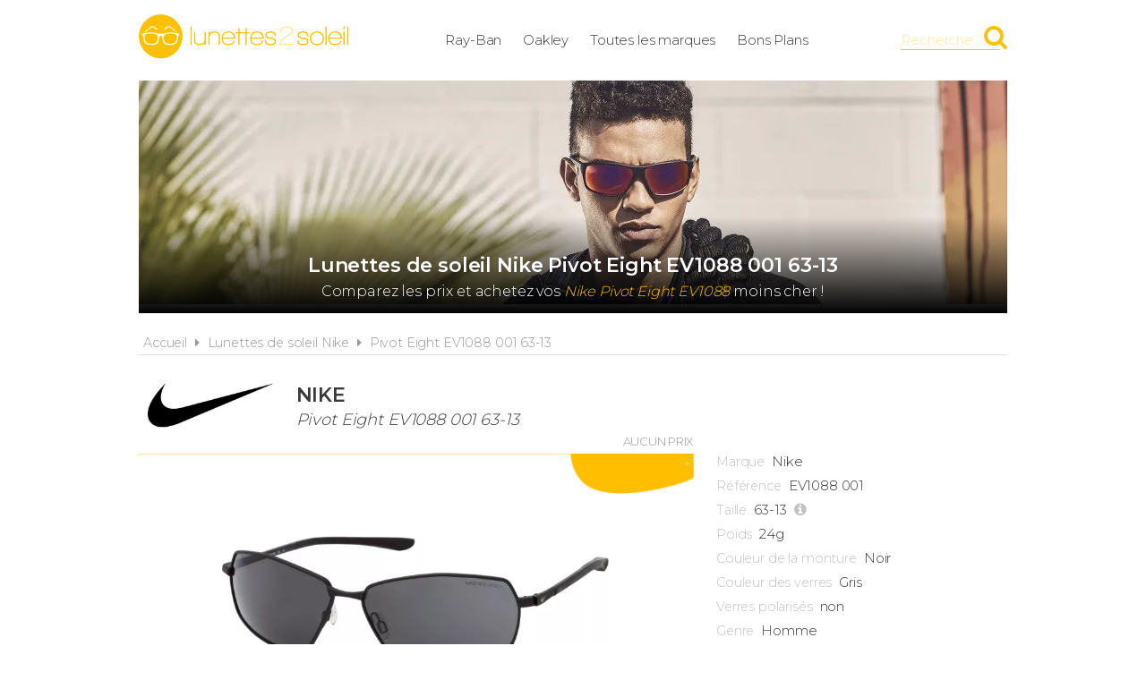

--- FILE ---
content_type: text/html; charset=UTF-8
request_url: https://www.lunettes2soleil.fr/nike/pivot-eight-ev1088-001-63-13/10178
body_size: 4889
content:
<!DOCTYPE html> 
<html lang="fr" xmlns:og="http://ogp.me/ns#">
    <head>
        <meta http-equiv="Content-Type" content="text/html; charset=utf-8" /> 
        <title>Lunettes de soleil Nike  Pivot Eight EV1088 001 63-13 pas cher</title>
        <meta name="description" content="Comparez les prix des Nike  Pivot Eight EV1088 001 63-13 avant de les acheter ! Trouvez en un clic la meilleure offre du moment parmi de nombreux marchands." /> 
         
        <meta name="robots" content="noodp" /> 
        <meta property="og:title" content="Lunettes de soleil Nike  Pivot Eight EV1088 001 63-13 pas cher" /> 
        <meta property="og:description" content="Comparez les prix des Nike  Pivot Eight EV1088 001 63-13 avant de les acheter ! Trouvez en un clic la meilleure offre du moment parmi de nombreux marchands." /> 
        <meta property="og:type" content="article" /> 
        <meta property="og:image" content="https://www.lunettes2soleil.fr/img/produits/10178/nike-ev1088-001-63-13-1-1656926325.jpg" /> 
        <meta property="og:url" content="https://www.lunettes2soleil.fr/nike/pivot-eight-ev1088-001-63-13/10178" />
        <meta property="og:locale" content="fr_FR" />
        <meta property="og:site_name" content="Lunettes2soleil.fr" />
        <meta name="viewport" content="width=device-width, initial-scale=1, minimum-scale=1, maximum-scale=5" />
        <link rel="canonical" href="https://www.lunettes2soleil.fr/nike/pivot-eight-ev1088-001-63-13/10178">                <link href="/img/favicon.png" type="image/x-icon" rel="icon"/><link href="/img/favicon.png" type="image/x-icon" rel="shortcut icon"/>        <link href="https://fonts.googleapis.com/css?family=Montserrat:300,400,600&display=swap" rel="stylesheet preload" as="style"/>
        <link href="/css/site.css?1717683555" rel="stylesheet" type="text/css"/>
        <link href="/css/vendors.css?1669215778" rel="stylesheet" type="text/css" defer/>
        <link media="screen and (min-width: 768px)" href="/css/responsive.css?1717683554" rel="stylesheet" type="text/css" defer/>
        <link rel="alternate" type="application/rss+xml" title="RSS" href="https://www.lunettes2soleil.fr/rss/actualites.rss" />
                    </head>
        <body data-wr="/">
        <header class="header">
	<div class="wrapper">
		<a href="/" class="header-logo" title="Lunettes2soleil.fr, Comparateur de prix 100% lunettes de soleil de marque">Lunettes2soleil.fr</a>		<ul class="header-menu">
			<li><a href="/ray-ban" title="Lunettes de soleil Ray-Ban au meilleur prix">Ray-Ban</a></li>
			<li><a href="/oakley" title="Lunettes de soleil Oakley au meilleur prix">Oakley</a></li>
			<li><a href="/les-marques-de-lunettes-de-soleil" title="Les marques de lunettes de soleil">Toutes les marques</a></li>
						<li><a href="/promotions-et-bons-plans-lunettes-de-soleil" title="Promotions &amp; Bons Plans lunettes de soleil">Bons Plans</a></li>
		</ul>
		<i class="fa fa-bars header-menu-icon"></i>
		<div class="header-search">
			<div class="wrapper">
			<form action="/recherche/go" novalidate="novalidate" id="searchForm" method="post" accept-charset="utf-8"><div style="display:none;"><input type="hidden" name="_method" value="POST"/></div>			<input name="data[Recherche][recherche]" class="hs-field" placeholder="Rechercher une marque, un modèle, une référence..." type="text" id="RechercheRecherche"/>			<button class="hs-btn" aria-label="Rechercher" type="submit"><i class="fa fa-search"></i></button>			</form>		
			</div>
			<div class="header-search-mask"></div>
		</div>
		<span class="header-search-txt">Recherche</span>
		<i class="fa fa-search header-search-icon" title="Rechercher"></i>
	</div>
</header>        <div class="container"><div >

			<span itemprop="name" class="hid">Nike  Pivot Eight EV1088 001 63-13</span>
	<span itemprop="description" class="hid">Lunettes de soleil Nike  Pivot Eight EV1088 001 63-13</span>
	
	<div class="wrapper">
		<div class="bans">			
							<img src="/img/marques/thumbs/nike-banniere_970x250.jpg"  width="970" height="250" alt="Lunettes de soleil Nike  Pivot Eight EV1088 001 63-13 pas cher" >				<h1 class="bans-titre"><span>Lunettes de soleil Nike  Pivot Eight EV1088 001 63-13</span></h1>				
				<h2 class="bans-stitre">Comparez les prix et achetez vos <strong>Nike  Pivot Eight EV1088</strong> moins cher !</h2>						
			<div class="bans-mask"></div>
		</div>	
		<nav class="fil">
			<ul itemscope itemtype="http://schema.org/BreadcrumbList">
				<li><a href="/" title="Lunettes2soleil.fr, comparateur de prix 100% solaires de marque">Accueil</a></li>
				<li class="sep"><i class="fa fa-caret-right"></i></li>
				<li itemscope itemprop="itemListElement" itemtype="http://schema.org/ListItem">
										<a href="/nike" id="/nike" itemid="nike" title="Lunettes de soleil Nike" itemscope itemtype="http://schema.org/Thing" itemprop="item"><span itemprop="name">Lunettes de soleil Nike</span></a>
					<meta itemprop="position" content="1"/>
				</li>
								<li class="sep"><i class="fa fa-caret-right"></i></li>
				<li itemscope itemprop="itemListElement" itemtype="http://schema.org/ListItem">
										<a href="/nike/pivot-eight-ev1088-001-63-13/10178" id="/nike/pivot-eight-ev1088-001-63-13/10178" itemid="p10178" title="Nike  Pivot Eight EV1088 001 63-13" itemscope itemtype="http://schema.org/Thing" itemprop="item"><span itemprop="name">Pivot Eight EV1088 001 63-13</span></a>
					<meta itemprop="position" content="3"/>
				</li>
			</ul>
		</nav>

		<div class="prodf-header">
			<a href="/nike/toutes-les-lunettes" class="prodf-logo">
				<img src="/img/marques/thumbs/nike-logo_0x80.jpg"  width="225" height="80" alt="Lunettes de soleil Nike" >			</a>
			<h2 class="prodf-libelle"><strong>Nike </strong> <span>Pivot Eight EV1088 001 63-13</span></h2>		</div>

		<div class="prodf">
			<span class="hid" itemprop="url">https://www.lunettes2soleil.fr/nike/pivot-eight-ev1088-001-63-13/10178</span>			<span class="hid" itemprop="sku">91202780203</span>			<span class="hid" itemprop="gtin13">0091202780203</span>
			<a href="/img/produits/10178/thumbs/nike-ev1088-001-63-13-1-1656926325_1000x0.jpg" class="prodf-img zoom-img" rel="10178" title="Nike  Pivot Eight EV1088 001 63-13"><img src="/img/site/pixel.png"  width="682" height="260" class="img-off" alt="Nike  Pivot Eight EV1088 001 63-13" itemprop="image" data-src="produits/10178/thumbs/nike-ev1088-001-63-13-1-1656926325_0x260.jpg" ></a>
			<div class="prodf-imgs">
												<a href="/img/produits/10178/thumbs/nike-ev1088-001-63-13-3-1656926325_1000x0.jpg" class="zoom-img" rel="10178" title="Nike  Pivot Eight EV1088 001 63-13"><img src="/img/site/pixel.png"  width="258" height="80" class="img-off" alt="Nike  Pivot Eight EV1088 001 63-13" data-src="produits/10178/thumbs/nike-ev1088-001-63-13-3-1656926325_0x80.jpg" ></a>
								<a href="/img/produits/10178/thumbs/nike-ev1088-001-63-13-2-1656926325_1000x0.jpg" class="zoom-img" rel="10178" title="Nike  Pivot Eight EV1088 001 63-13"><img src="/img/site/pixel.png"  width="173" height="80" class="img-off" alt="Nike  Pivot Eight EV1088 001 63-13" data-src="produits/10178/thumbs/nike-ev1088-001-63-13-2-1656926325_0x80.jpg" ></a>
								<a href="/img/produits/10178/thumbs/nike-ev1088-001-63-13-4-1656926325_1000x0.jpg" class="zoom-img" rel="10178" title="Nike  Pivot Eight EV1088 001 63-13"><img src="/img/site/pixel.png"  width="159" height="80" class="img-off" alt="Nike  Pivot Eight EV1088 001 63-13" data-src="produits/10178/thumbs/nike-ev1088-001-63-13-4-1656926325_0x80.jpg" ></a>
							</div>	

						
			<div class="prodf-prix" itemprop="offers" itemscope itemtype="http://schema.org/AggregateOffer">
				<meta itemprop="priceCurrency" content="EUR" />
									<span class="lib off">Aucun prix</span>
					<span class="px">-</span>
							</div>

			<div class="prodf-data">
				<ul class="prodf-infos">
					<li><label>Marque</label><span itemprop="brand" itemtype="https://schema.org/Brand" itemscope>Nike<meta itemprop="name" content="Nike" /></span></li>															<li><label>Référence</label><span itemprop="model">EV1088 001</span></li>											<li><label>Taille</label>63-13						<a href="#" class="btn-plus" data-popup="tailles-popup" title="Voir les dimensions exactes"><i class="fa fa-info-circle"></i><span>dimensions</span></a>						</li>
															<li><label>Poids</label>24g</li>										<li><label>Couleur de la monture</label>Noir</li>					<li><label>Couleur des verres</label>Gris</li>					<li><label>Verres polarisés</label>non</li>
										<li><label>Genre</label>Homme</li>					<li><label>Modèle sorti en</label><span itemprop="releaseDate">2018</span></li>				</ul>
				<ul class="prodf-actions">
					<li class="prodf-action-alerte tip" data-popup="alerte-popup" tip-content="Créer une <strong>alerte</strong> pour être informé de la <strong>baisse de prix</strong> du produit" title="Créer une alerte pour être informé de la baisse de prix du produit"><i class="fa fa-bell fa-fw"></i><span>Alerte Prix</span></li>	
					<li class="prodf-action-ami tip" data-popup="ami-popup" tip-content="Envoyer le <strong>bon plan</strong> par mail à vos amis" title="Envoyer le bon plan par mail à vos amis"><i class="fa fa-paper-plane fa-fw"></i><span>Envoyer</span></li>
					<li class="partage tip" data-popup="partage-popup" tip-content="Partager le <strong>bon plan</strong> sur les réseaux sociaux" title="Partager le bon plan sur les réseaux sociaux"><i class="fa fa-share-alt fa-fw"></i><span>Partager</span></li>
				</ul>
				<div class="tailles-popup to-popup">
	<p class="popup-titre">Détail des dimensions</p>
	<p class="popup-stitre"><strong>Nike  Pivot Eight EV1088 001 63-13</strong></p>
	<div class="popup-content">
		<ul class="tailles">
			<li>
				<img src="/img/site/t_largeur.png" class="taille-picto" alt="Largeur de la monture"/>	
	   			<span class="taille-txt">Largeur de la monture</span>
	   			<span class="taille-val">147 mm</span>
		   	</li>
	   		<li>
	   			<img src="/img/site/t_largeur_verre.png" class="taille-picto" alt="Largeur du verre"/>	   			<span class="taille-txt">Largeur du verre</span>
	   			<span class="taille-val">63 mm</span>
		   	</li>
	   		<li>
	   			<img src="/img/site/t_hauteur_verre.png" class="taille-picto" alt="Hauteur du verre"/>	   			<span class="taille-txt">Hauteur du verre</span>
	   			<span class="taille-val">38 mm</span>
		   	</li>
	   		<li>
	   			<img src="/img/site/t_nez.png" class="taille-picto" alt="Largeur du pont"/>	   			<span class="taille-txt">Largeur du pont</span>
	   			<span class="taille-val">13 mm</span>
		   	</li>
	   		<li>
	   			<img src="/img/site/t_branche.png" class="taille-picto" alt="Longueur des branches"/>	   			<span class="taille-txt">Longueur des branches</span>
	   			<span class="taille-val">135 mm</span>
		   	</li>
		</ul>
	</div>
</div>				<div class="alerte-popup to-popup">
	<p class="popup-titre">Créer une alerte prix</p>
	<p class="popup-stitre">Soyez immédiatement informé de la baisse de prix du produit</p>
	<div class="notif notif-info"><p><strong>Nike  Pivot Eight EV1088 001 63-13</strong><br>Le meilleur prix est actuellement de <strong>-</strong></p></div>
	<div class="popup-content">
		<form action="/alertes/creer" id="formAlerte" class="popup-form" autocomplete="off" method="post" accept-charset="utf-8"><div style="display:none;"><input type="hidden" name="_method" value="POST"/></div>		<input type="hidden" name="data[Alerte][produit_id]" value="10178" id="AlerteProduitId"/>		<div class="popup-form-result"></div>
		<div class="popup-form-fields">
			<div class="input text required"><i class="fa fa-euro fa-fw" title="A partir de quel prix souhaitez-vous être alerté ?"></i><input name="data[Alerte][prix]" placeholder="A partir de quel prix souhaitez-vous être alerté ?" type="text" id="AlertePrix" required="required"/></div>			<div class="input email required"><i class="fa fa-envelope fa-fw" title="Veuillez indiquer votre adresse email"></i><input name="data[Alerte][email]" placeholder="Veuillez saisir votre adresse email" maxlength="255" type="email" id="AlerteEmail" required="required"/></div>			<div class="submit"><input type="submit" value="Créer une alerte"/></div>	
		</div>
		</form>	
	</div>
</div>				<div class="ami-popup to-popup">
	<p class="popup-titre">Envoyer à un ami</p>
	<p class="popup-stitre">Faites profiter vos amis des bons plans trouvés sur Lunettes2soleil.fr</p>
	<div class="notif notif-info"><p>Le lien vers le produit sera automatiquement ajouté à votre message</p></div>
	<div class="popup-content">
		<form action="/contact/ami" id="formAmi" class="popup-form" novalidate="novalidate" autocomplete="off" method="post" accept-charset="utf-8"><div style="display:none;"><input type="hidden" name="_method" value="POST"/></div>		<input type="hidden" name="data[Contact][produit_id]" value="10178" id="ContactProduitId"/>		<div class="popup-form-result"></div>
		<div class="popup-form-fields">
			<div class="input text required"><i class="fa fa-envelope fa-fw" title="Veuillez indiquer votre adresse email"></i><input name="data[Contact][from]" placeholder="Votre adresse email" type="text" id="ContactFrom" required="required"/></div>			<div class="input text required"><i class="fa fa-envelope fa-fw" title="Veuillez indiquer l'adresse email du destinataire"></i><input name="data[Contact][email]" placeholder="Adresse email du destinataire" maxlength="255" type="text" id="ContactEmail" required="required"/></div>			<div class="input text required"><i class="fa fa-user fa-fw" title="Veuillez indiquer votre nom"></i><input name="data[Contact][nom]" placeholder="Veuillez indiquer votre nom" maxlength="45" type="text" id="ContactNom" required="required"/></div>			<div class="input textarea required"><i class="fa fa-comment fa-fw" title="Votre message"></i><textarea name="data[Contact][message]" placeholder="Votre message" cols="30" rows="6" id="ContactMessage" required="required"></textarea></div>			<div class="submit"><input type="submit" value="Envoyer"/></div>		</div>
		</form>	
	</div>
</div>				<div class="partage-popup to-popup">
	<p class="popup-titre">Partager sur les réseaux sociaux</p>
	<p class="popup-stitre">Cliquez sur le réseau de votre choix pour partager l'information</p>
	<div class="partage-links">
		<a href="#" class="partage-picto partage-facebook" data-url="http://www.lunettes2soleil.fr/nike/pivot-eight-ev1088-001-63-13/10178"><i class="fa fa-facebook-square"></i></a>
		<a href="#" class="partage-picto partage-twitter" data-url="http://www.lunettes2soleil.fr/nike/pivot-eight-ev1088-001-63-13/10178"><i class="fa fa-twitter-square"></i></a>
		<a href="#" class="partage-picto partage-pinterest" data-url="http://www.lunettes2soleil.fr/nike/pivot-eight-ev1088-001-63-13/10178"><i class="fa fa-pinterest-square"></i></a>
		<a href="#" class="partage-picto partage-linkedin" data-url="http://www.lunettes2soleil.fr/nike/pivot-eight-ev1088-001-63-13/10178"><i class="fa fa-linkedin-square"></i></a>
	</div>
</div>				<a href="#" class="prodf-btn-px off">Comparer les prix</a>			</div>
		</div>

		<div class="sec sec-white prodf-comp">
			<h3 class="prodf-titre">Comparateur de prix <span>Nike  Pivot Eight EV1088 001 63-13</span></h3>
						<div class="tac">
				<div class="notif notif-info"><i class="fa fa-info-circle"></i> &nbsp;Nous ne disposons d'aucun prix car ce produit n'est <u>actuellement pas vendu par nos marchands partenaires</u></div>
			</div>
					</div>

			

		

		
		
				<div class="prodf-titre">
			Autres lunettes <span>Nike </span>			
			
			<a href="/nike/:slug" title="Lunettes de soleil Nike " class="link-all">Toutes les <strong>Nike </strong></a>		</div>
		
		<div class="prodsh">
												<a href="https://www.lunettes2soleil.fr/nike/bandit-ev0917-404-59-17/1441" title="Lunettes de soleil Nike  - EV0917 404 59-17" class="prodl">
				<span class="prodl-img"><img src="/img/site/pixel.png"  width="185" height="80" class="img-off" alt="Lunettes de soleil Nike  - EV0917 404 59-17 pas cher" data-src="produits/1441/thumbs/nike-ev0917-404-59-17-3-1548753044_0x80.png" ></span>
								<span class="prodl-marque ">Nike </span>
				<span class="prodl-libelle">Bandit</span>				<span class="prodl-ref">EV0917 404 59-17</span>
				<span class="prodl-prix"><span>53<sup>&euro; 50</sup></span></span>
			</a>
												<a href="https://www.lunettes2soleil.fr/nike/terminus-m-ev1031-016-76-15/1444" title="Lunettes de soleil Nike  - EV1031 016 76-15" class="prodl">
				<span class="prodl-img"><img src="/img/site/pixel.png"  width="184" height="80" class="img-off" alt="Lunettes de soleil Nike  - EV1031 016 76-15 pas cher" data-src="produits/1444/thumbs/nike-ev1031-016-76-15-3-1548755113_0x80.jpg" ></span>
								<span class="prodl-marque ">Nike </span>
				<span class="prodl-libelle">Terminus M</span>				<span class="prodl-ref">EV1031 016 76-15</span>
				<span class="prodl-prix"><span>82<sup>&euro; 02</sup></span></span>
			</a>
												<a href="https://www.lunettes2soleil.fr/nike/maverick-ev1094-001-59-15/7296" title="Lunettes de soleil Nike  - EV1094 001 59-15" class="prodl">
				<span class="prodl-img"><img src="/img/site/pixel.png"  width="189" height="80" class="img-off" alt="Lunettes de soleil Nike  - EV1094 001 59-15 pas cher" data-src="produits/7296/thumbs/nike-ev1094-001-59-15-1-1624956861_0x80.jpg" ></span>
								<span class="prodl-marque ">Nike </span>
				<span class="prodl-libelle">Maverick</span>				<span class="prodl-ref">EV1094 001 59-15</span>
				<span class="prodl-prix"><span>88<sup>&euro; 00</sup></span></span>
			</a>
												<a href="https://www.lunettes2soleil.fr/nike/windshield-elite-cw4661-012-60-13/11118" title="Lunettes de soleil Nike  - CW4661 012 60-13" class="prodl">
				<span class="prodl-img"><img src="/img/site/pixel.png"  width="176" height="80" class="img-off" alt="Lunettes de soleil Nike  - CW4661 012 60-13 pas cher" data-src="produits/11118/thumbs/nike-cw4661-012-60-13-1-1646123358_0x80.jpg" ></span>
								<span class="prodl-marque ">Nike </span>
				<span class="prodl-libelle">Windshield Elite</span>				<span class="prodl-ref">CW4661 012 60-13</span>
				<span class="prodl-prix"><span>129<sup>&euro; 00</sup></span></span>
			</a>
												<a href="https://www.lunettes2soleil.fr/nike/whiz-ev1160-434-48-15/9012" title="Lunettes de soleil Nike  - EV1160 434 48-15" class="prodl">
				<span class="prodl-img"><img src="/img/site/pixel.png"  width="188" height="80" class="img-off" alt="Lunettes de soleil Nike  - EV1160 434 48-15 pas cher" data-src="produits/9012/thumbs/nike-ev1160-434-48-15-1-1649240789_0x80.jpg" ></span>
								<span class="prodl-marque ">Nike </span>
				<span class="prodl-libelle">Whiz</span>				<span class="prodl-ref">EV1160 434 48-15</span>
				<span class="prodl-prix"><span>59<sup>&euro; 00</sup></span></span>
			</a>
					</div>
			

		<div class="clear"></div>
	</div>
</div></div>
                    <footer class="footer">
	<div class="wrapper">
		<ul class="footer-menu">
			<li><a href="/actualites" title="Actualités des lunettes de soleil">Actualités</a></li>
									<li><a href="https://www.lunettes2soleil.fr/pages/lunettes2soleil-comparateur-de-prix-lunettes-de-soleil-de-marque/2" title="Lunettes2soleil.fr, comparateur de prix 100% solaires de marque">A propos</a></li>
									<li><a href="https://www.lunettes2soleil.fr/pages/conditions-generales-d-utilisation/4" title="Conditions d&#039;utilisation">Conditions d&#039;utilisation</a></li>
									<li><a href="https://www.lunettes2soleil.fr/pages/notre-politique-relative-aux-cookies/6" title="Cookies">Cookies</a></li>
									<li><a href="https://www.lunettes2soleil.fr/plan-du-site" title="Plan du site">Plan du site</a></li>
									<li><a href="https://www.lunettes2soleil.fr/pages/nous-contacter/3" title="Contact">Contact</a></li>
					</ul>
		<div class="footer-txt">
			<p><i class="fa fa-quote-right"></i>En quelques mots</p>
			<p>Lunettes2soleil.fr est un comparateur de prix<br>&nbsp;dédié aux lunettes de soleil de marque.<br>&nbsp;Profitez des meilleurs prix du moment.<br>&nbsp;Achetez vos paires de solaires moins chères.</p>
		</div>
		<div class="footer-stats">
						<p><i class="fa fa-pie-chart"></i>Quelques chiffres</p>
			<ul>
				<li><strong>25</strong> visiteurs ces 30 dernières minutes</li>
				<li><strong>67</strong> marchands partenaires</li>
				<li><strong>16933</strong> lunettes de soleil</li>
				<li><strong>25368</strong> prix référencés</li>
			</ul>
		</div>
		<div class="footer-social">
			<p>Suivez-nous !</p>
			<ul>
				<li><a href="https://www.facebook.com/lunettes2soleil.fr" target="_blank" title="Lunettes2soleil.fr sur Facebook" rel="noreferrer"><i class="fa fa-facebook-square"></i></a></li>
				<li><a href="https://www.instagram.com/lunettes2soleil.fr/" target="_blank" title="Lunettes2soleil.fr sur Instagram" rel="noreferrer"><i class="fa fa-instagram"></i></a></li>
				<li><a href="https://www.pinterest.fr/lunettes2soleil_fr" target="_blank" title="Lunettes2soleil.fr sur Pinterest" rel="noreferrer"><i class="fa fa-pinterest-square"></i></a></li>
				<li><a href="https://www.youtube.com/channel/UCfGYutgZfkNkF96MyMLZzpA" target="_blank" title="Lunettes2soleil.fr sur YouTube" rel="noreferrer"><i class="fa fa-youtube-play"></i></a></li>
				<li><a href="https://twitter.com/l2s_fr" target="_blank" title="Lunettes2soleil.fr sur Twitter" rel="noreferrer"><i class="fa fa-twitter-square"></i></a></li>
			</ul>
		</div>
		<div class="footer-leg">©2026 Lunettes2soleil.fr. Tous droits réservés.</div>
	</div>
</footer>        <script type="text/javascript" src="/js/site.min.js?1727381047" defer></script>
        
    </body>
</html>